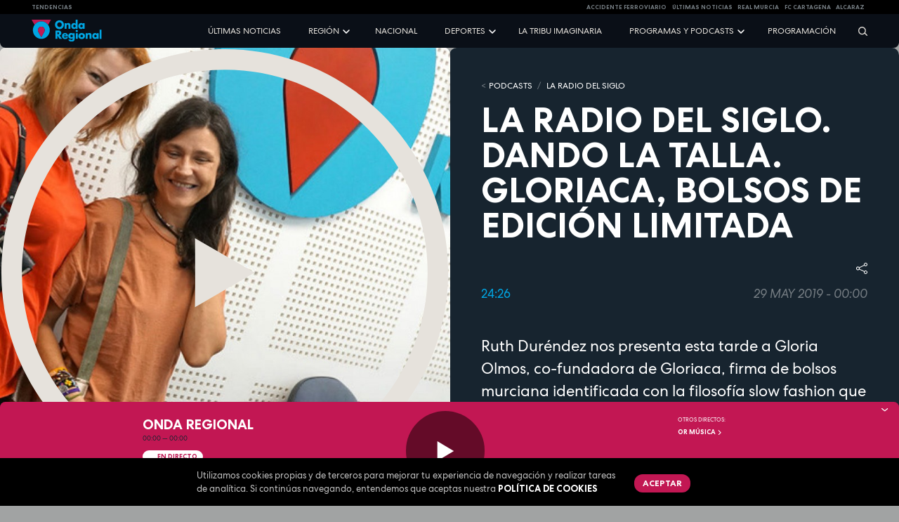

--- FILE ---
content_type: text/html; charset=UTF-8
request_url: https://www.orm.es/programas/laradiodelsiglo/la-radio-del-siglo-dando-la-talla-gloriaca-bolsos-de-edicion-limitada/
body_size: 9981
content:
<!DOCTYPE html> <html lang="es" prefix="og: http://ogp.me/ns#fb: http://ogp.me/ns/fb# article: http://ogp.me/ns/article#"> <head> <meta charset="utf-8"> <meta http-equiv="X-UA-Compatible" content="IE=edge"> <title>LA RADIO DEL SIGLO. Dando la talla. Gloriaca, bolsos de edición limitada | ORM</title> <base href="https://www.orm.es/"/> <meta name="viewport" content="width=device-width, initial-scale=1"/> <meta name="description" content="Ruth Duréndez nos presenta esta tarde a Gloria Olmos, co-fundadora de Gloriaca, firma de bolsos murciana identificada con la filosofía slow fashion que ofrece bolsos de edición limitada desde el año 2012"> <link rel="canonical" href="https://www.orm.es/programas/laradiodelsiglo/la-radio-del-siglo-dando-la-talla-gloriaca-bolsos-de-edicion-limitada/" /> <link rel="preconnect" href="https://media.orm.es/" crossorigin> <link rel="dns-prefetch" href="https://media.orm.es/"> <link rel="dns-prefetch" href="https://mediateca.regmurcia.com"> <link rel="dns-prefetch" href="https://www.googletagmanager.com"> <link rel="preload" as="font" href="https://www.orm.es/fonts/CentraNo2-Bold.woff2" crossorigin /> <link rel="preload" as="font" href="https://www.orm.es/fonts/CentraNo2-Book.woff2" crossorigin /> <meta property="og:type" content="article" /> <meta property="og:url" content="https://www.orm.es/programas/laradiodelsiglo/la-radio-del-siglo-dando-la-talla-gloriaca-bolsos-de-edicion-limitada/" /> <meta property="og:image" content="https://media.orm.es/thumbnail/VXhRTUN0NVVUMD0/1200/630/e/UmZCMXdRV0tKNEpaTWR1eGxpeW1nR3E1bjdJNndKamQ5OE1CSUxQMCt5UT0=/la-radio-del-siglo-dando-la-talla-gloriaca-bolsos-de-edicion-limitada.jpg?nocache=1769033152"/> <meta property="og:image:width" content="1200"/> <meta property="og:image:height" content="630"/> <meta property="og:title" content="LA RADIO DEL SIGLO. Dando la talla. Gloriaca, bolsos de edici&oacute;n limitada"/> <meta property="og:description" content="Ruth Dur&eacute;ndez nos presenta esta tarde a Gloria Olmos, co-fundadora de Gloriaca, firma de bolsos murciana identificada con la filosof&iacute;a slow fashion que ofrece bolsos de edici&oacute;n limitada desde el a&ntilde;o 2012"/> <meta property="og:locale" content="es_ES"/> <meta name="twitter:card" content="summary_large_image"/> <meta name="twitter:site" content="@ormurcia"/> <meta name="twitter:image" content="https://media.orm.es/thumbnail/VXhRTUN0NVVUMD0/1200/600/e/UmZCMXdRV0tKNEpaTWR1eGxpeW1nR3E1bjdJNndKamQ5OE1CSUxQMCt5UT0=/la-radio-del-siglo-dando-la-talla-gloriaca-bolsos-de-edicion-limitada.jpg?nocache=1769033152" /> <meta name="twitter:title" content="LA RADIO DEL SIGLO. Dando la talla. Gloriaca, bolsos de edici&oacute;n limitada"/> <meta name="robots" content="max-image-preview:large"> <link rel="apple-touch-icon" sizes="180x180" href="/img/apple-touch-icon.png"> <link rel="icon" type="image/png" sizes="32x32" href="/img/favicon-32x32.png"> <link rel="icon" type="image/png" sizes="16x16" href="/img/favicon-16x16.png"> <link rel="manifest" href="/img/site.webmanifest"> <link rel="mask-icon" href="/img/safari-pinned-tab.svg" color="#5bbad5"> <link rel="shortcut icon" href="/img/favicon.ico"> <meta name="msapplication-TileColor" content="#da532c"> <meta name="msapplication-config" content="/img/browserconfig.xml"> <meta name="theme-color" content="#000000"> <meta name="msapplication-navbutton-color" content="#000000"> <meta name="apple-mobile-web-app-capable" content="yes"> <meta name="apple-mobile-web-app-status-bar-style" content="black"> <script type="application/ld+json">
        [{"@context":"https:\/\/schema.org","@type":"WebSite","name":"Onda Regional de Murcia","sameAs":["https:\/\/www.twitter.com\/ormurcia","https:\/\/www.facebook.com\/OndaRegional\/","https:\/\/www.instagram.com\/ondaregional\/","https:\/\/www.youtube.com\/channel\/UCyMxpHuuk2J_ofnTw6gnrMQ\/"],"description":"Onda Regional de Murcia","image":{"@type":"ImageObject","url":"https:\/\/www.orm.es\/thumbnails\/img\/images\/575\/323\/c\/logo-no-foto.jpg","width":"575","height":"323"},"url":"https:\/\/www.orm.es","creator":{"@type":"Organization","name":"Onda Regional de Murcia","logo":"https:\/\/www.orm.es\/thumbnails\/img\/images\/575\/323\/c\/logo-no-foto.jpg","url":"https:\/\/www.orm.es\/"}},{"@context":"https:\/\/schema.org","@type":"AudioObject","name":"LA RADIO DEL SIGLO. Dando la talla. Gloriaca, bolsos de edici\u00f3n limitada","description":"Ruth Dur\u00e9ndez nos presenta esta tarde a Gloria Olmos, co-fundadora de Gloriaca, firma de bolsos murciana identificada con la filosof\u00eda slow fashion que ofrece bolsos de edici\u00f3n limitada desde el a\u00f1o 2012","contentUrl":"https:\/\/media.orm.es\/audio\/descargar\/bi1saW1pdGFkYS5\/UmZCMXdRV0tKNEpaTWR1eGxpeW1nR3E1bjdJNndKamQ5OE1CSUxQMCt5UT0=\/la-radio-del-siglo-dando-la-talla-gloriaca-bolsos-de-edicion-limitada.mp3","duration":"PT24M26S","uploadDate":"2019-05-29T00:00:00+0200","thumbnailUrl":"https:\/\/media.orm.es\/thumbnail\/VXhRTUN0NVVUMD0\/1400\/788\/c\/UmZCMXdRV0tKNEpaTWR1eGxpeW1nR3E1bjdJNndKamQ5OE1CSUxQMCt5UT0=\/la-radio-del-siglo-dando-la-talla-gloriaca-bolsos-de-edicion-limitada.jpg","publisher":{"@type":"Organization","name":"Onda Regional de Murcia","logo":"https:\/\/www.orm.es\/thumbnails\/img\/images\/575\/323\/c\/logo-no-foto.jpg","url":"https:\/\/www.orm.es\/"}},{"@context":"https:\/\/schema.org","@type":"PodcastEpisode","url":"https:\/\/www.orm.es\/programas\/laradiodelsiglo\/la-radio-del-siglo-dando-la-talla-gloriaca-bolsos-de-edicion-limitada\/","name":"LA RADIO DEL SIGLO. Dando la talla. Gloriaca, bolsos de edici\u00f3n limitada","datePublished":"2019-05-29T00:00:00+0200","timeRequired":"PT24M26S","description":"Ruth Dur\u00e9ndez nos presenta esta tarde a Gloria Olmos, co-fundadora de Gloriaca, firma de bolsos murciana identificada con la filosof\u00eda slow fashion que ofrece bolsos de edici\u00f3n limitada desde el a\u00f1o 2012","associatedMedia":{"@type":"MediaObject","contentUrl":"https:\/\/media.orm.es\/audio\/descargar\/bi1saW1pdGFkYS5\/UmZCMXdRV0tKNEpaTWR1eGxpeW1nR3E1bjdJNndKamQ5OE1CSUxQMCt5UT0=\/la-radio-del-siglo-dando-la-talla-gloriaca-bolsos-de-edicion-limitada.mp3"},"partOfSeries":{"@type":"PodcastSeries","name":"La Radio del Siglo","url":"https:\/\/www.orm.es\/programas\/laradiodelsiglo\/"}}]    </script> <link rel="stylesheet" type="text/css" href="cache/css/4/47b32ebdaf53a44c51ecf63e9f88e1d2.css?v=1750245328"/>  <script>
        var initPage = [];
    </script> </head> <body>  <noscript><iframe src="https://www.googletagmanager.com/ns.html?id=GTM-5M6JDDL" height="0" width="0" style="display:none;visibility:hidden"></iframe></noscript>  <link rel="stylesheet" type="text/css" href="app/components/cookies/cookies.min.css"> <script src="app/components/cookies/cookies.min.js"></script> <div id='alerta_cookie'> <div id="alerta_cookie_contenedor"> <div class="alerta_cookie_texto"> Utilizamos cookies propias y de terceros para mejorar tu experiencia de navegaci&oacute;n y realizar tareas de anal&iacute;tica. Si contin&uacute;as navegando, entendemos que aceptas nuestra <a href='politica-de-cookies/' class="various" data-fancybox-type="iframe"> <strong>POL&Iacute;TICA DE COOKIES</strong></a> </div> <a href="javascript:void(null);" class="btn rounded-pill ms-4 mt-2 fs-6 lh-6 bg-granate fw-bold text-uppercase over-dark transition-3" title="Aceptar" onclick="aceptaCookies();ocultar('alerta_cookie');ocultar('alerta_cookie_espacio');">Aceptar</a> </div> </div> <div class="loading bg-gray position-fixed vh-100 w-100 z-index-999 opacity-75 d-flex align-items-center justify-content-center d-none"> <img src="img/icons/load.svg" class="is-2 opacity-100" alt="Loading"> </div> <header class="position-relative z-index-999"> <div id="navbar_top"> <div class="bg-black"> <div class="container-xxl"> <div class="contenedor d-flex justify-content-between top-bar"> <ul class="d-flex list-unstyled m-0"> <li class="d-flex p-1 ps-0"> <span class="fw-bold">Tendencias</span> </li> </ul> <ul class="d-flex list-unstyled m-0 overflow-hidden"> <li class="d-flex p-1"> <a class="fw-bold" href="https://www.orm.es/informativos/directo-accidente-ferroviario-en-adamuz-cordoba-1/">Accidente ferroviario</a> </li> <li class="d-flex p-1"> <a class="fw-bold" href="https://www.orm.es/ultimas-noticias/">Últimas Noticias</a> </li> <li class="d-flex p-1"> <a class="fw-bold" href="https://www.orm.es/deportes/tag/real-murcia/">Real Murcia</a> </li> <li class="d-flex p-1"> <a class="fw-bold" href="https://www.orm.es/deportes/tag/fc-cartagena/">FC cartagena</a> </li> <li class="d-flex p-1"> <a class="fw-bold" href="https://www.orm.es/deportes/alcaraz-bordea-la-perfeccion-en-el-us-open/">Alcaraz</a> </li> </ul> </div> </div> </div> <nav class="navbar navbar-expand-lg navbar-dark bg-dark rounded-4 rounded-top-0 transition-3_"> <div class="container-xxl menu"> <div> <a class="navbar-brand me-auto me-lg-0--" href="./" title="Onda Regional de Murcia"> <img src="img/orm.svg" class="img-fluid" alt="Onda Regional de Murcia"> </a> </div> <input type="checkbox" id="menu"> <label for="menu" class="ms-auto"><span class="navbar-toggler-icon"></span> <svg xmlns="http://www.w3.org/2000/svg" width="16" height="16" fill="currentColor" class="bi bi-x-lg close-icon" viewBox="0 0 16 16"> <path fill-rule="evenodd" d="M13.854 2.146a.5.5 0 0 1 0 .708l-11 11a.5.5 0 0 1-.708-.708l11-11a.5.5 0 0 1 .708 0Z"/> <path fill-rule="evenodd" d="M2.146 2.146a.5.5 0 0 0 0 .708l11 11a.5.5 0 0 0 .708-.708l-11-11a.5.5 0 0 0-.708 0Z"/> </svg> </label> <ul class="navbar-nav ms-auto start-0 rounded-4" itemscope itemtype="http://www.schema.org/SiteNavigationElement"> <li class="nav-item first-item" itemprop="name"><a class="nav-link" itemprop="url" href="ultimas-noticias/">Últimas noticias</a> </li> <li class="nav-item menu-hasdropdown" style="z-index: 1090;"> <span class="text-nowrap_" itemprop="name"> <a class="nav-link pe-0" itemprop="url" href="informativos/">Región</a> <label title="toggle menu" for="region" class="pe-1"> <svg width="12px" height="12px" viewBox="6 4.5 12 12" fill="none" class="filter-ffffff" xmlns="http://www.w3.org/2000/svg"> <path fill-rule="evenodd" clip-rule="evenodd" d="M16.5303 8.96967C16.8232 9.26256 16.8232 9.73744 16.5303 10.0303L12.5303 14.0303C12.2374 14.3232 11.7626 14.3232 11.4697 14.0303L7.46967 10.0303C7.17678 9.73744 7.17678 9.26256 7.46967 8.96967C7.76256 8.67678 8.23744 8.67678 8.53033 8.96967L12 12.4393L15.4697 8.96967C15.7626 8.67678 16.2374 8.67678 16.5303 8.96967Z" fill="black"/> </svg> </label> </span> <input type="checkbox" id="region"> <ul class="menu-dropdown"> <li itemprop="name"><a class="nav-link" itemprop="url" href="informativos/tag/murcia/">Murcia</a> </li> <li itemprop="name"><a class="nav-link" itemprop="url" href="informativos/tag/cartagena/">Cartagena</a> </li> <li itemprop="name"><a class="nav-link" itemprop="url" href="informativos/tag/lorca/">Lorca</a></li> <li class="menu-hasdropdown menu-hasflyout"> <span class="text-nowrap" itemprop="name"> <a class="nav-link" itemprop="url" href="informativos/">Otros municipios</a> <label title="toggle menu" for="municipios"> <i class="fa fa-caret-down menu-downicon"> <svg width="12px" height="12px" viewBox="6 4.5 12 12" fill="none" class="filter-ffffff" xmlns="http://www.w3.org/2000/svg"> <path fill-rule="evenodd" clip-rule="evenodd" d="M16.5303 8.96967C16.8232 9.26256 16.8232 9.73744 16.5303 10.0303L12.5303 14.0303C12.2374 14.3232 11.7626 14.3232 11.4697 14.0303L7.46967 10.0303C7.17678 9.73744 7.17678 9.26256 7.46967 8.96967C7.76256 8.67678 8.23744 8.67678 8.53033 8.96967L12 12.4393L15.4697 8.96967C15.7626 8.67678 16.2374 8.67678 16.5303 8.96967Z" fill="black"/> </svg> </i> <i class="fa fa-caret-right menu-righticon"> <svg width="24px" height="24px" viewBox="0 0 24 24" fill="none" class="filter-ffffff" xmlns="http://www.w3.org/2000/svg"> <path fill-rule="evenodd" clip-rule="evenodd" d="M9.96967 7.46967C10.2626 7.17678 10.7374 7.17678 11.0303 7.46967L15.0303 11.4697C15.3232 11.7626 15.3232 12.2374 15.0303 12.5303L11.0303 16.5303C10.7374 16.8232 10.2626 16.8232 9.96967 16.5303C9.67678 16.2374 9.67678 15.7626 9.96967 15.4697L13.4393 12L9.96967 8.53033C9.67678 8.23744 9.67678 7.76256 9.96967 7.46967Z" fill="black"/> </svg> </i> </label> </span> <input type="checkbox" id="municipios"> <ul class="menu-dropdown"> <li itemprop="name"><a class="nav-link" itemprop="url" href="informativos/tag/molina-de-segura/">Molina de Segura</a></li> <li itemprop="name"><a class="nav-link" itemprop="url" href="informativos/tag/jumilla/">Jumilla</a></li> <li itemprop="name"><a class="nav-link" itemprop="url" href="informativos/tag/yecla/">Yecla</a></li> <li itemprop="name"><a class="nav-link" itemprop="url" href="informativos/tag/cieza/">Cieza</a></li> <li itemprop="name"><a class="nav-link" itemprop="url" href="informativos/tag/totana/">Totana</a></li> <li itemprop="name"><a class="nav-link" itemprop="url" href="informativos/tag/caravaca/">Caravaca</a></li> </ul> </li> <li itemprop="name"><a class="nav-link" itemprop="url" href="informativos/tag/sucesos/">Sucesos</a> </li> <li><a class="nav-link" href="informativos/">Ver todos</a></li> </ul> </li> <li class="nav-item" itemprop="name"><a class="nav-link" itemprop="url" href="informativos/tag/nacional/">Nacional</a></li> <li class="nav-item menu-hasdropdown" style="z-index: 1090;"> <span class="text-nowrap_" itemprop="name"> <a class="nav-link pe-0" itemprop="url" href="deportes/">Deportes</a> <label title="toggle menu" for="deportes"> <svg width="12px" height="12px" viewBox="6 4.5 12 12" fill="none" class="filter-ffffff" xmlns="http://www.w3.org/2000/svg"> <path fill-rule="evenodd" clip-rule="evenodd" d="M16.5303 8.96967C16.8232 9.26256 16.8232 9.73744 16.5303 10.0303L12.5303 14.0303C12.2374 14.3232 11.7626 14.3232 11.4697 14.0303L7.46967 10.0303C7.17678 9.73744 7.17678 9.26256 7.46967 8.96967C7.76256 8.67678 8.23744 8.67678 8.53033 8.96967L12 12.4393L15.4697 8.96967C15.7626 8.67678 16.2374 8.67678 16.5303 8.96967Z" fill="black"/> </svg> </label> </span> <input type="checkbox" id="deportes"> <ul class="menu-dropdown"> <li itemprop="name"><a class="nav-link" itemprop="url" href="https://www.orm.es/deportes/tag/juegos-olimpicos-paris-2024/">JJOO París</a></li> <li class="menu-hasdropdown menu-hasflyout"> <span class="text-nowrap" itemprop="name"> <a class="nav-link" itemprop="url" href="deportes/tag/futbol/">Fútbol</a> <label title="toggle menu" for="deportes-futbol"> <i class="fa fa-caret-down menu-downicon"> <svg width="12px" height="12px" viewBox="6 4.5 12 12" fill="none" class="filter-ffffff" xmlns="http://www.w3.org/2000/svg"> <path fill-rule="evenodd" clip-rule="evenodd" d="M16.5303 8.96967C16.8232 9.26256 16.8232 9.73744 16.5303 10.0303L12.5303 14.0303C12.2374 14.3232 11.7626 14.3232 11.4697 14.0303L7.46967 10.0303C7.17678 9.73744 7.17678 9.26256 7.46967 8.96967C7.76256 8.67678 8.23744 8.67678 8.53033 8.96967L12 12.4393L15.4697 8.96967C15.7626 8.67678 16.2374 8.67678 16.5303 8.96967Z" fill="black"/> </svg> </i> <i class="fa fa-caret-right menu-righticon"> <svg width="24px" height="24px" viewBox="0 0 24 24" fill="none" class="filter-ffffff" xmlns="http://www.w3.org/2000/svg"> <path fill-rule="evenodd" clip-rule="evenodd" d="M9.96967 7.46967C10.2626 7.17678 10.7374 7.17678 11.0303 7.46967L15.0303 11.4697C15.3232 11.7626 15.3232 12.2374 15.0303 12.5303L11.0303 16.5303C10.7374 16.8232 10.2626 16.8232 9.96967 16.5303C9.67678 16.2374 9.67678 15.7626 9.96967 15.4697L13.4393 12L9.96967 8.53033C9.67678 8.23744 9.67678 7.76256 9.96967 7.46967Z" fill="black"/> </svg> </i> </label> </span> <input type="checkbox" id="deportes-futbol"> <ul class="menu-dropdown"> <li itemprop="name"><a class="nav-link" itemprop="url" href="deportes/tag/real-murcia/">Real Murcia</a></li> <li itemprop="name"><a class="nav-link" itemprop="url" href="deportes/tag/fc-cartagena/">FC Cartagena</a></li> </ul> </li> <li class="menu-hasdropdown menu-hasflyout"> <span class="text-nowrap" itemprop="name"> <a class="nav-link" itemprop="url" href="deportes/tag/baloncesto/">Baloncesto</a> <label title="toggle menu" for="deportes-baloncesto"> <i class="fa fa-caret-down menu-downicon"> <svg width="12px" height="12px" viewBox="6 4.5 12 12" fill="none" class="filter-ffffff" xmlns="http://www.w3.org/2000/svg"> <path fill-rule="evenodd" clip-rule="evenodd" d="M16.5303 8.96967C16.8232 9.26256 16.8232 9.73744 16.5303 10.0303L12.5303 14.0303C12.2374 14.3232 11.7626 14.3232 11.4697 14.0303L7.46967 10.0303C7.17678 9.73744 7.17678 9.26256 7.46967 8.96967C7.76256 8.67678 8.23744 8.67678 8.53033 8.96967L12 12.4393L15.4697 8.96967C15.7626 8.67678 16.2374 8.67678 16.5303 8.96967Z" fill="black"/> </svg> </i> <i class="fa fa-caret-right menu-righticon"> <svg width="24px" height="24px" viewBox="0 0 24 24" fill="none" class="filter-ffffff" xmlns="http://www.w3.org/2000/svg"> <path fill-rule="evenodd" clip-rule="evenodd" d="M9.96967 7.46967C10.2626 7.17678 10.7374 7.17678 11.0303 7.46967L15.0303 11.4697C15.3232 11.7626 15.3232 12.2374 15.0303 12.5303L11.0303 16.5303C10.7374 16.8232 10.2626 16.8232 9.96967 16.5303C9.67678 16.2374 9.67678 15.7626 9.96967 15.4697L13.4393 12L9.96967 8.53033C9.67678 8.23744 9.67678 7.76256 9.96967 7.46967Z" fill="black"/> </svg> </i> </label> </span> <input type="checkbox" id="deportes-baloncesto"> <ul class="menu-dropdown"> <li itemprop="name"><a class="nav-link" itemprop="url" href="deportes/tag/ucam-murcia-cb/">UCAM Murcia CB</a></li> <li itemprop="name"><a class="nav-link" itemprop="url" href="deportes/tag/hozono-global-jairis/">CB Jairis Alcantarilla</a></li> <li itemprop="name"><a class="nav-link" itemprop="url" href="deportes/tag/fc-cartagena-cb/">CB Cartagena</a></li> </ul> </li> <li class="menu-hasdropdown menu-hasflyout"> <span class="text-nowrap" itemprop="name"> <a class="nav-link" itemprop="url" href="deportes/tag/futbol-sala/">Fútbol Sala</a> <label title="toggle menu" for="deportes-futbolsala"> <i class="fa fa-caret-down menu-downicon"> <svg width="12px" height="12px" viewBox="6 4.5 12 12" fill="none" class="filter-ffffff" xmlns="http://www.w3.org/2000/svg"> <path fill-rule="evenodd" clip-rule="evenodd" d="M16.5303 8.96967C16.8232 9.26256 16.8232 9.73744 16.5303 10.0303L12.5303 14.0303C12.2374 14.3232 11.7626 14.3232 11.4697 14.0303L7.46967 10.0303C7.17678 9.73744 7.17678 9.26256 7.46967 8.96967C7.76256 8.67678 8.23744 8.67678 8.53033 8.96967L12 12.4393L15.4697 8.96967C15.7626 8.67678 16.2374 8.67678 16.5303 8.96967Z" fill="black"/> </svg> </i> <i class="fa fa-caret-right menu-righticon"> <svg width="24px" height="24px" viewBox="0 0 24 24" fill="none" class="filter-ffffff" xmlns="http://www.w3.org/2000/svg"> <path fill-rule="evenodd" clip-rule="evenodd" d="M9.96967 7.46967C10.2626 7.17678 10.7374 7.17678 11.0303 7.46967L15.0303 11.4697C15.3232 11.7626 15.3232 12.2374 15.0303 12.5303L11.0303 16.5303C10.7374 16.8232 10.2626 16.8232 9.96967 16.5303C9.67678 16.2374 9.67678 15.7626 9.96967 15.4697L13.4393 12L9.96967 8.53033C9.67678 8.23744 9.67678 7.76256 9.96967 7.46967Z" fill="black"/> </svg> </i> </label> </span> <input type="checkbox" id="deportes-futbolsala"> <ul class="menu-dropdown"> <li itemprop="name"><a class="nav-link" itemprop="url" href="deportes/tag/elpozo-murcia-fs/">ElPozo Murcia</a></li> <li itemprop="name"><a class="nav-link" itemprop="url" href="deportes/tag/jimbee-cartagena-fs/">Jimbee Cartagena</a> </li> </ul> </li> <li class="menu-hasdropdown menu-hasflyout"> <span class="text-nowrap" itemprop="name"> <a class="nav-link" itemprop="url" href="deportes/tag/tenis/">Tenis</a> <label title="toggle menu" for="deportes-tenis"> <i class="fa fa-caret-down menu-downicon"> <svg width="12px" height="12px" viewBox="6 4.5 12 12" fill="none" class="filter-ffffff" xmlns="http://www.w3.org/2000/svg"> <path fill-rule="evenodd" clip-rule="evenodd" d="M16.5303 8.96967C16.8232 9.26256 16.8232 9.73744 16.5303 10.0303L12.5303 14.0303C12.2374 14.3232 11.7626 14.3232 11.4697 14.0303L7.46967 10.0303C7.17678 9.73744 7.17678 9.26256 7.46967 8.96967C7.76256 8.67678 8.23744 8.67678 8.53033 8.96967L12 12.4393L15.4697 8.96967C15.7626 8.67678 16.2374 8.67678 16.5303 8.96967Z" fill="black"/> </svg> </i> <i class="fa fa-caret-right menu-righticon"> <svg width="24px" height="24px" viewBox="0 0 24 24" fill="none" class="filter-ffffff" xmlns="http://www.w3.org/2000/svg"> <path fill-rule="evenodd" clip-rule="evenodd" d="M9.96967 7.46967C10.2626 7.17678 10.7374 7.17678 11.0303 7.46967L15.0303 11.4697C15.3232 11.7626 15.3232 12.2374 15.0303 12.5303L11.0303 16.5303C10.7374 16.8232 10.2626 16.8232 9.96967 16.5303C9.67678 16.2374 9.67678 15.7626 9.96967 15.4697L13.4393 12L9.96967 8.53033C9.67678 8.23744 9.67678 7.76256 9.96967 7.46967Z" fill="black"/> </svg> </i> </label> </span> <input type="checkbox" id="deportes-tenis"> <ul class="menu-dropdown"> <li itemprop="name"><a class="nav-link" itemprop="url" href="deportes/tag/carlos-alcaraz/">Carlos Alcaraz</a></li> </ul> </li> <li class="menu-hasdropdown menu-hasflyout"> <span class="text-nowrap" itemprop="name"> <a class="nav-link" itemprop="url" href="deportes/tag/ciclismo/">Ciclismo</a> <label title="toggle menu" for="deportes-ciclismo"> <i class="fa fa-caret-down menu-downicon"> <svg width="12px" height="12px" viewBox="6 4.5 12 12" fill="none" class="filter-ffffff" xmlns="http://www.w3.org/2000/svg"> <path fill-rule="evenodd" clip-rule="evenodd" d="M16.5303 8.96967C16.8232 9.26256 16.8232 9.73744 16.5303 10.0303L12.5303 14.0303C12.2374 14.3232 11.7626 14.3232 11.4697 14.0303L7.46967 10.0303C7.17678 9.73744 7.17678 9.26256 7.46967 8.96967C7.76256 8.67678 8.23744 8.67678 8.53033 8.96967L12 12.4393L15.4697 8.96967C15.7626 8.67678 16.2374 8.67678 16.5303 8.96967Z" fill="black"/> </svg> </i> <i class="fa fa-caret-right menu-righticon"> <svg width="24px" height="24px" viewBox="0 0 24 24" fill="none" class="filter-ffffff" xmlns="http://www.w3.org/2000/svg"> <path fill-rule="evenodd" clip-rule="evenodd" d="M9.96967 7.46967C10.2626 7.17678 10.7374 7.17678 11.0303 7.46967L15.0303 11.4697C15.3232 11.7626 15.3232 12.2374 15.0303 12.5303L11.0303 16.5303C10.7374 16.8232 10.2626 16.8232 9.96967 16.5303C9.67678 16.2374 9.67678 15.7626 9.96967 15.4697L13.4393 12L9.96967 8.53033C9.67678 8.23744 9.67678 7.76256 9.96967 7.46967Z" fill="black"/> </svg> </i> </label> </span> <input type="checkbox" id="deportes-ciclismo"> <ul class="menu-dropdown"> <li itemprop="name"><a class="nav-link" itemprop="url" href="deportes/tag/alejandro-valverde/">Alejandro Valverde</a></li> <li itemprop="name"><a class="nav-link" itemprop="url" href="deportes/tag/luis-leon-sanchez/">Luis León Sánchez</a> </li> </ul> </li>  </ul> </li> <li class="nav-item" itemprop="name"><a class="nav-link" itemprop="url" href="/programas/tag/la-tribu-imaginaria/">La Tribu Imaginaria</a></li> <li class="nav-item menu-hasdropdown" style="z-index: 1090;"> <span class="text-nowrap_" itemprop="name"> <a class="nav-link pe-0" itemprop="url" href="programas/">Programas y podcasts</a> <label title="toggle menu" for="programas"> <svg width="12px" height="12px" viewBox="6 4.5 12 12" fill="none" class="filter-ffffff" xmlns="http://www.w3.org/2000/svg"> <path fill-rule="evenodd" clip-rule="evenodd" d="M16.5303 8.96967C16.8232 9.26256 16.8232 9.73744 16.5303 10.0303L12.5303 14.0303C12.2374 14.3232 11.7626 14.3232 11.4697 14.0303L7.46967 10.0303C7.17678 9.73744 7.17678 9.26256 7.46967 8.96967C7.76256 8.67678 8.23744 8.67678 8.53033 8.96967L12 12.4393L15.4697 8.96967C15.7626 8.67678 16.2374 8.67678 16.5303 8.96967Z" fill="black"/> </svg> </label> </span> <input type="checkbox" id="programas"> <ul class="menu-dropdown"> <li itemprop="name"><a class="nav-link" itemprop="url" href="/programas/el-mirador/">El Mirador</a></li> <li itemprop="name"><a class="nav-link" itemprop="url" href="/musicas-en-la-memoria/">Músicas en la Memoria</a></li> <li itemprop="name"><a class="nav-link" itemprop="url" href="/programas/tarde-abierta/">Tarde Abierta</a></li> <li itemprop="name"><a class="nav-link" itemprop="url" href="/programas/elultimopeldano/">El Último Peldaño</a></li> <li itemprop="name"><a class="nav-link" itemprop="url" href="/programas/el-rompeolas/">El Rompeolas</a></li> <li itemprop="name"><a class="nav-link" itemprop="url" href="/la-buena-onda/">La buena Onda</a></li> <li itemprop="name"><a class="nav-link" itemprop="url" href="/cafe-y-coplas/">Café y copla</a></li> <li itemprop="name"><a class="nav-link" itemprop="url" href="/gastroadictos/">Gastroadictos</a></li> <li itemprop="name"><a class="nav-link" itemprop="url" href="/la-montera/">La montera</a></li> <li itemprop="name"><a class="nav-link" itemprop="url" href="/el-encuentro/">EL ENCUENTRO</a></li> <li itemprop="name"><a class="nav-link" itemprop="url" href="/eorm/reaccionencadena/">REACCIÓN EN CADENA</a></li> <li itemprop="name"><a class="nav-link" itemprop="url" href="/la-hora-de-la-cigarra/">La Hora de la Cigarra</a></li> <li itemprop="name"><a class="nav-link" itemprop="url" href="/voces-en-el-espejo/">VOCES EN EL ESPEJO</a></li> <li itemprop="name"><a class="nav-link" itemprop="url" href="/mapas-musicales/">MAPAS MUSICALES</a></li> <li itemprop="name"><a class="nav-link" itemprop="url" href="/talentoculto-rm/">Talentoculto</a></li> </ul> </li> <li class="nav-item" itemprop="name"><a class="nav-link" itemprop="url" href="programacion/">Programación</a></li> </ul> <div class="collapse_ navbar-collapse_" id="main_nav"> <a href="#" aria-label="Buscar" class="nav-buscador" data-bs-toggle="offcanvas" data-bs-target="#offcanvas-buscador" aria-controls="offcanvas-buscador"> <svg xmlns="http://www.w3.org/2000/svg" fill="currentColor" class="bi bi-search" viewBox="0 0 9.38 8.99"> <path d="M6.86,3.92A2.95,2.95,0,1,1,3.92,1a2.94,2.94,0,0,1,2.94,3M9.23,8.16,7.17,6.1a3.88,3.88,0,0,0,.67-2.18A3.92,3.92,0,1,0,3.92,7.84a3.89,3.89,0,0,0,2.6-1l2,2A.47.47,0,0,0,8.89,9a.45.45,0,0,0,.34-.14.49.49,0,0,0,0-.69"/> </svg> </a> </div> </div> </nav> </div> </header> <div class="buscador-section"> <div class="offcanvas offcanvas-top bg-gray rounded-4 border-0 pb-4" data-bs-scroll="true" tabindex="-1" id="offcanvas-buscador"> <div class="container-xxl"> <div class="row"> <div class="col text-end my-2"> <button type="button" class="btn-close text-reset" data-bs-dismiss="offcanvas" aria-label="Cerrar"></button> </div> </div> <form id="formBuscador" class="d-flex"> <input class="form-control rounded-pill fs-2 me-2 px-4 border-0" type="search" placeholder="Buscar" name="q" minlength="3" autocomplete="off" aria-label="Buscar"> <button class="btn bg-granate rounded-circle btn-search-square transition-3 over-70" type="submit"> <svg xmlns="http://www.w3.org/2000/svg" width="16" height="16" fill="currentColor" class="bi bi-search is-2 text-white " viewBox="0 0 16 16"> <path d="M11.742 10.344a6.5 6.5 0 1 0-1.397 1.398h-.001c.03.04.062.078.098.115l3.85 3.85a1 1 0 0 0 1.415-1.414l-3.85-3.85a1.007 1.007 0 0 0-.115-.1zM12 6.5a5.5 5.5 0 1 1-11 0 5.5 5.5 0 0 1 11 0z"></path> </svg> </button> </form> <script>
                initPage.push(function () {

                    $("#formBuscador").validate({
                        errorClass: "error",
                        rules: {
                            q: {
                                required: true,
                                minlength: 3
                            }
                        },
                        messages: {
                            q: {
                                required: "Tienes que introducir una cadena de búsqueda",
                                minlength: jQuery.validator.format("La cadena debe contener {0} caracteres como mínimo")
                            }
                        },
                        submitHandler: function (form) {
                            $('.loading').removeClass('d-none');
                            $.ajax({
                                method: "POST",
                                url: "ajax/buscar/",
                                cache: false,
                                data: {
                                    id: function () {
                                        return '';
                                    },
                                    q: function () {
                                        return $("input[name=q]").val();
                                    }
                                }
                            }).done(function (data) {
                                if (data.status == 'success') {
                                    $('.buscadorResultados').html(data.resultados_html);
                                    $('.loading').addClass('d-none');
                                }
                                else {
                                                                        alert(data.msg);
                                    $('.loading').addClass('d-none');
                                    return false;
                                }
                            }).fail(function (data) {
                                                                alert('Error obteniendo los resultados de la búsqueda.');
                                $('.loading').addClass('d-none');
                                return false;
                            });

                        }
                    });
                });
            </script> <div class="row my-4"> <div class="col-md-12 buscadorResultados"> </div> </div> </div> </div> </div> <div class="content-orm"> <main> <section class="section-podcast-ficha rounded-4 d-flex align-items-center"> <div class="container-xxl g-0"> <div class="row g-0"> <div class="col-xs-12 col-md-6 pod"> <div class="sticky-top"> <div class="podcast-image-over position-relative pod-back rounded-5 m--1 d-flex align-items-center justify-content-center" style="background-image: url(https://media.orm.es/thumbnail/eFFNQ3Q1VVQwPS5/800/800/c/UmZCMXdRV0tKNEpaTWR1eGxpeW1nR3E1bjdJNndKamQ5OE1CSUxQMCt5UT0=/la-radio-del-siglo-dando-la-talla-gloriaca-bolsos-de-edicion-limitada.jpg);"> <a href="javascript:play(71946);" data-multimedia-id="71946" onclick="reproductorORMPlayPause(event, 'https://vod.redctnet.es/vod/_definst_/mp3:fms/ORM/audio/2019/05/71946.mp3/playlist.m3u8', this);" class="pod-rep pod-play z-index-2"></a> <div class="ratio ratio-1x1 pod-play-border transition-1"></div> </div> </div> </div> <div class="col-xs-12 col-md-6 rounded-5 bg-azul-oscuro"> <div class="mx-3 mx-sm-5 py-5 text-white"> <nav aria-label="breadcrumb"> <ol class="breadcrumb breadcrumb-podcasts text-uppercase fs-6"> <li class="breadcrumb-item"><a href="programas/" class="color-gris over-80 transition-1">Podcasts</a></li> <li class="breadcrumb-item active" aria-current="page"><a href="programas/laradiodelsiglo/" class="color-gris over-80 transition-1">La Radio del Siglo</a> </li> </ol> </nav> <h1 class="fs-1 lh-1 text-white text-uppercase fw-bold">LA RADIO DEL SIGLO. Dando la talla. Gloriaca, bolsos de edición limitada </h1> <div class="fs-6 lh-6 font-italic mt-2"></div> <div class="share-icons text-end mt-4"> <div class="btn-group dropstart"> <a type="button" class="text-white" data-bs-toggle="dropdown" aria-expanded="false"> <svg xmlns="http://www.w3.org/2000/svg" width="16" height="16" fill="currentColor" class="bi bi-share" viewBox="0 0 16 16"> <path d="M13.5 1a1.5 1.5 0 1 0 0 3 1.5 1.5 0 0 0 0-3zM11 2.5a2.5 2.5 0 1 1 .603 1.628l-6.718 3.12a2.499 2.499 0 0 1 0 1.504l6.718 3.12a2.5 2.5 0 1 1-.488.876l-6.718-3.12a2.5 2.5 0 1 1 0-3.256l6.718-3.12A2.5 2.5 0 0 1 11 2.5zm-8.5 4a1.5 1.5 0 1 0 0 3 1.5 1.5 0 0 0 0-3zm11 5.5a1.5 1.5 0 1 0 0 3 1.5 1.5 0 0 0 0-3z"/> </svg> </a> <ul class="dropdown-menu px-1 py-0 rounded-pill me-1"> <div class="text-end d-flex align-items-center"> <a target="_blank" rel="nofollow" href="https://www.facebook.com/sharer/sharer.php?u=https://www.orm.es/programas/laradiodelsiglo/la-radio-del-siglo-dando-la-talla-gloriaca-bolsos-de-edicion-limitada/" role="button" class="over-80 transition-3 px-1"> <svg xmlns="http://www.w3.org/2000/svg" width="16" height="16" fill="currentColor" class="bi bi-facebook " viewBox="0 0 16 16"> <path d="M16 8.049c0-4.446-3.582-8.05-8-8.05C3.58 0-.002 3.603-.002 8.05c0 4.017 2.926 7.347 6.75 7.951v-5.625h-2.03V8.05H6.75V6.275c0-2.017 1.195-3.131 3.022-3.131.876 0 1.791.157 1.791.157v1.98h-1.009c-.993 0-1.303.621-1.303 1.258v1.51h2.218l-.354 2.326H9.25V16c3.824-.604 6.75-3.934 6.75-7.951z"/> </svg> </a> <a target="_blank" rel="nofollow" href="https://twitter.com/intent/tweet?original_referer=https://www.orm.es/programas/laradiodelsiglo/la-radio-del-siglo-dando-la-talla-gloriaca-bolsos-de-edicion-limitada/&text=LA+RADIO+DEL+SIGLO.+Dando+la+talla.+Gloriaca%2C+bolsos+de+edici%C3%B3n+limitada&url=https://www.orm.es/programas/laradiodelsiglo/la-radio-del-siglo-dando-la-talla-gloriaca-bolsos-de-edicion-limitada/&via=ormurcia" role="button" class="over-80 transition-3 px-1"> <svg xmlns="http://www.w3.org/2000/svg" width="16" height="16" fill="currentColor" class="bi bi-twitter" viewBox="0 0 16 16"> <path d="M5.026 15c6.038 0 9.341-5.003 9.341-9.334 0-.14 0-.282-.006-.422A6.685 6.685 0 0 0 16 3.542a6.658 6.658 0 0 1-1.889.518 3.301 3.301 0 0 0 1.447-1.817 6.533 6.533 0 0 1-2.087.793A3.286 3.286 0 0 0 7.875 6.03a9.325 9.325 0 0 1-6.767-3.429 3.289 3.289 0 0 0 1.018 4.382A3.323 3.323 0 0 1 .64 6.575v.045a3.288 3.288 0 0 0 2.632 3.218 3.203 3.203 0 0 1-.865.115 3.23 3.23 0 0 1-.614-.057 3.283 3.283 0 0 0 3.067 2.277A6.588 6.588 0 0 1 .78 13.58a6.32 6.32 0 0 1-.78-.045A9.344 9.344 0 0 0 5.026 15z"/> </svg> </a> <a href="https://www.orm.es/programas/laradiodelsiglo/la-radio-del-siglo-dando-la-talla-gloriaca-bolsos-de-edicion-limitada/" role="button" class="over-80 transition-3 px-1 copiar_enlace" data-share-url="https://www.orm.es/programas/laradiodelsiglo/la-radio-del-siglo-dando-la-talla-gloriaca-bolsos-de-edicion-limitada/" data-bs-container="body" data-bs-toggle="popover" data-bs-content="Enlace copiado al portapapeles"> <svg xmlns="http://www.w3.org/2000/svg" width="16" height="16" fill="currentColor" class="bi bi-link-45deg" viewBox="0 0 16 16"> <path d="M4.715 6.542 3.343 7.914a3 3 0 1 0 4.243 4.243l1.828-1.829A3 3 0 0 0 8.586 5.5L8 6.086a1.002 1.002 0 0 0-.154.199 2 2 0 0 1 .861 3.337L6.88 11.45a2 2 0 1 1-2.83-2.83l.793-.792a4.018 4.018 0 0 1-.128-1.287z"/> <path d="M6.586 4.672A3 3 0 0 0 7.414 9.5l.775-.776a2 2 0 0 1-.896-3.346L9.12 3.55a2 2 0 1 1 2.83 2.83l-.793.792c.112.42.155.855.128 1.287l1.372-1.372a3 3 0 1 0-4.243-4.243L6.586 4.672z"/> </svg> </a> </div> </ul> </div> </div> <script>
                            var popover;
                            initPage.push(function () {
                                popover = new bootstrap.Popover(document.querySelector('.copiar_enlace'), {});
                            });
                        </script> <div class="d-flex justify-content-between align-items-end fs-4 my-3"> <div class="color-azul-claro ">24:26</div> <div class="color-gris font-italic text-uppercase">29 MAY 2019 - 00:00</div> </div> <div class="my-5 fs-3 ln-3 section-podcast-ficha-dc"> Ruth Duréndez nos presenta esta tarde a Gloria Olmos, co-fundadora de Gloriaca, firma de bolsos murciana identificada con la filosofía slow fashion que ofrece bolsos de edición limitada desde el año 2012 </div> <div class="my-5 fs-3 ln-3 section-podcast-ficha-d"> <p>Recuerda que puedes compartir los contenidos del programa a través de las redes sociales. Puedes seguirnos a través de <a href="https://twitter.com/LaRadioDelSiglo" target="_blank">@laradiodelsiglo</a> en Twitter y <a href="https://www.facebook.com/LaRadioDelSiglo/?ref=bookmarks" target="_blank">La Radio del Siglo</a> en Facebook</p> </div> <hr class="opacity-50"> <div class="text-uppercase color-gris fw-bold fs-6 lh-6 mb-3">Temas</div> <div> <a href="programas/tag/la-radio-del-siglo/" class="d-flex align-items-center justify-content-between btn rounded-pill w-100 mb-2 py-2 px-3 fs-6 lh-6 bg-granate text-white text-start text-uppercase over-80 transition-3">La Radio del Siglo <img src="img/icons/chevron-right.svg" alt="Chebrón derecha" class="is-6 "></a> <a href="programas/tag/bolsos/" class="btn rounded-pill mb-2 py-2 px-3 fs-6 lh-6 bg-gris text-white text-uppercase over-80 transition-3">bolsos</a> <a href="programas/tag/ruth-durendez/" class="btn rounded-pill mb-2 py-2 px-3 fs-6 lh-6 bg-gris text-white text-uppercase over-80 transition-3">Ruth Duréndez</a> <a href="programas/tag/dando-la-talla/" class="btn rounded-pill mb-2 py-2 px-3 fs-6 lh-6 bg-gris text-white text-uppercase over-80 transition-3">Dando la talla</a> <a href="programas/tag/gloriaca/" class="btn rounded-pill mb-2 py-2 px-3 fs-6 lh-6 bg-gris text-white text-uppercase over-80 transition-3">Gloriaca</a> </div> </div> </div> </div> </div> </section> </main> </div>   <footer id="footer" class="bg-black color-gris rounded-4 py-5"> <div class="footer-content container-xxl pb-5 pb-md-0" itemscope itemtype="http://www.schema.org/SiteNavigationElement"> <div class="row "> <div class="col-2 col-md-2 d-flex order-3 order-md-1"> <div class="logo-footer mx-md-2 my-2 ">Onda Regional</div> </div> <div class="col-10 col-md-4 ms-auto order-3 order-md-1"><p class="fs-5 lh-xs-4 m-0 "> Onda Regional de Murcia.<br> <span class="d-none d-md-inline-block">Copyright</span> © 2026.<br class="d-none d-md-inline-block"> Todos los derechos reservados.<br> Radiotelevisión de la Región de Murcia. </p> </div> <div class="col-md-2 col-6 order-1 mb-4 mb-md-0"> <nav class="menu-footer"> <ul class="list-unstyled m-0"> <li itemprop="name"><a href="sobre-orm/" itemprop="url" class="text-white fw-bold fs-5 lh-5 over-azul transition-1">Sobre ORM</a></li> <li itemprop="name"><a href="donde-escucharnos/" itemprop="url" class="text-white fw-bold fs-5 lh-5 over-azul transition-1">Sintoniza</a></li> <li itemprop="name"><a href="publicidad/" itemprop="url" class="text-white fw-bold fs-5 lh-5 over-azul transition-1">Publicidad</a></li> <li itemprop="name"><a href="direcciones-y-telefonos/" itemprop="url" class="text-white fw-bold fs-5 lh-5 over-azul transition-1">Direcciones y teléfonos</a></li> <li itemprop="name"><a href="politica-proteccion-de-datos/" itemprop="url" class="text-white fw-bold fs-5 lh-5 over-azul transition-1">Protección de datos</a></li> <li itemprop="name"><a href="aviso-legal/" itemprop="url" class="text-white fw-bold fs-5 lh-5 over-azul transition-1">Aviso legal</a></li> </ul> </nav> </div> <div class="col-md-2 col-6 order-1 mb-4 mb-md-0"> <nav class="menu-footer"> <ul class="list-unstyled m-0"> <li itemprop="name"><a href="contactar/" itemprop="url" class="text-white fw-bold fs-5 lh-5 over-azul transition-1">Contacto</a></li> <li><a href="https://www.twitter.com/ormurcia" class="text-white fw-bold fs-5 lh-5 over-azul transition-1" rel="nofollow" target="_blank">Twitter</a></li> <li><a href="https://www.facebook.com/OndaRegional/" class="text-white fw-bold fs-5 lh-5 over-azul transition-1" rel="nofollow" target="_blank">Facebook</a></li> <li><a href="https://www.instagram.com/ondaregional/" class="text-white fw-bold fs-5 lh-5 over-azul transition-1" rel="nofollow" target="_blank">Instagram</a></li> <li><a href="https://www.youtube.com/channel/UCyMxpHuuk2J_ofnTw6gnrMQ/" class="text-white fw-bold fs-5 lh-5 over-azul transition-1" rel="nofollow" target="_blank">Youtube</a></li> <li itemprop="name"><a href="https://www.orm.es/rss/" itemprop="url" class="text-white fw-bold fs-5 lh-5 over-azul transition-1" target="_blank">RSS</a></li> </ul> </nav> </div> </div> </div> </footer>  <script src="js/bootstrap.bundle.js"></script> <script src="js/vendor/jquery-3.5.1.min.js"></script> <script src="js/theme/validate/jquery.validate.min.js"></script> <script src="js/theme/pjax-sliphua/pjax.min.js"></script> <script src="js/theme/keen-slider/keen-slider.min.js"></script> <script src="js/theme/marquee/jquery.marquee.min.js" type="text/javascript"></script> <script src="js/theme/marquee/jquery.pause.js"></script> <script src="js/inc_js.js"></script> <script>
    var pjax;
    $(function () {
                for (var i = 0; i < initPage.length; i++) {
            initPage[i]();
        }
    });

    function preparaInitPage() {
        initPage = [];
    }

    function lanzaInitPage() {
        pageLoad();
        for (var i = 0; i < initPage.length; i++) {
            initPage[i]();
        }
    }

    jQuery(window).on('load', function () {
        if (!window._isPjaxSet) {
            pjax = new Pjax({
                selectors: [
                    "title",
                    "header",
                    "meta[name=description]",
                    ".content-orm"
                ],
                cacheBust: false,
                defaultTrigger: {
                    exclude: 'a[data-no-pjax]'
                }
            });
            window._isPjaxSet = true;
        }

        document.addEventListener('pjax:send', preparaInitPage);
        document.addEventListener("pjax:success", lanzaInitPage);

    });

</script><nav class="navbar navbar-expand-lg navbar-light bg-granate fixed-bottom pb-0_ rounded-4 rounded-bottom-0 active" id="player"> <div class="container-xxl d-block g-2"> <div class="position-relative d-flex"> <div class="flex-fill row align-items-center"> <div class="col-auto active-col-100"> <div class="reproductor row d-flex justify-content-center flex-nowrap"> <div class="col-auto rep-programa d-flex align-items-center me-auto pe-0 "> <button type="button" class="player-prev me-md-3 me-1 over-80 d-none" onclick="reproductorORMRewind(15, this);" style="/*visibility: hidden;*/" title="Retroceder 15 segundos"></button> <button type="button" class=" play-pausa play over-80" onclick="reproductorORMPlayPause(event, '', this);" title="Play/Pausa"> </button> <button type="button" class="player-next ms-md-3 ms-1 over-80 scaleX-1 d-none" onclick="reproductorORMForward(15, this);" style="/*visibility: hidden;*/" title="Avanzar 15 segundos"></button> </div> <div class="col-md_ col-auto ms-0 ps-0 rep-reproductor row"> <div class="col-auto locutor accordion-item-reducido d-flex_ pe-0 h-100 align-self-end" style="background-image: url('https://media.orm.es/thumbnail/dzRXRkpLTkQwPS5/594/429/c/SFk5YUU2NnZwUW9qQTVGOGs2VWxINGhjWkxSTEw5SDVYb0o0aGw4WFJKND0=.png')"> </div> <div class="col-md col-auto rep-titulo-subtitulo"> <div class="d-flex full-height rep-titulo-subtitulo-child"> <div class="d-flex flex-column rep-titulo-subtitulo-child-child "> <span class="rep-titulo fw-bold line-clamp-2 line-clamp-xs-3">Onda Regional</span> <span class="rep-subtitulo accordion-item-reducido align-self-start font-italic "></span> <span class="rep-duracion fs-7 color-granate-oscuro-2 active" style="/*display: none;*/"><span class="rep-duracion-start">00:00</span> — <span class="rep-duracion-end">00:00</span></span> </div> <div class="en-directo badge rounded-pill d-flex align-items-center"> <span class="label-en-directo fw-bold">En directo</span> <svg xmlns="http://www.w3.org/2000/svg" fill="currentColor" class="bi bi-dot spinner-grow" viewBox="0 0 16 16"> <path d="M8 9.5a1.5 1.5 0 1 0 0-3 1.5 1.5 0 0 0 0 3z"/> </svg> </div> <div class="en-podcast badge rounded-pill d-flex align-items-center d-none"> <span class="label-podcast fw-bold">PODCAST</span> </div> </div> </div> </div> <div class="col-auto col-md-3 rep-links rep-bloque-directos active position-absolute end-0"> <div class="fs-8 lh-8 text-white text-uppercase mb-2">Otros directos:</div> <nav class="nav flex-column d-none_ d-md-flex_ d-flex pe-3_ enlaces rep-directos"> <a href="javascript:void(null);" class="fs-7 lh-7 text-white text-uppercase fw-bold mb-1" onclick="reproductorORMPlayPause(event, 'https://crmlive.redctnet.es/liveedge/orm/ormmusical/playlist.m3u8', this);" data-directo-id="2">OR Música <img src="img/icons/chevron-right.svg" alt="Chebrón derecha" class="is-6 "></a> </nav> </div> <div class="col-md-3 rep-bloque-volver align-items-center mb-1" style="display: none; order: 3;"> <a href="" data-directo-id="1" class="align-middle badge d-flex justify-content-between align-items-center bg-white rounded-6 px-3 py-1 fw-bold transition-3 over-80 fs-5 lh-5" onclick="reproductorORMPlayPause(event, reproductorORMaudioDefault, this);">Volver al directo </a> </div> </div> </div> <div class="col me-4 active-col-100"> <div class="progress w-100 progress-orm mb-2 mt-1"> <div class="progress-bar" role="progressbar" style="width: 0%" aria-valuenow="0" aria-valuemin="0" aria-valuemax="100"></div> </div> </div> </div> </div> <a class="btn-reproductor position-absolute top-0 end-0 pe-3 active" href="javascript:void(null);" aria-expanded="true"> <img src="img/icons/chevron-down.svg" alt=""/> </a> </div> </nav> <div class="player-orm-directo" style="display: none;"> <div id="reproductor-directo"></div> </div> <script src="https://mediateca.regmurcia.com/MediatecaCRM/jwplayer/jwplayer.js"></script> <script>jwplayer.key = "iEivSv5bTXmEwFDevCZIx6P7bQZvpErjb80MY78oqpsyrN7X";</script> <script src="js/player_orm.js"></script> </body> </html> 

--- FILE ---
content_type: text/css; charset=utf-8
request_url: https://www.orm.es/app/components/cookies/cookies.min.css
body_size: 481
content:
#alerta_cookie{background-color:#000;padding-top:15px;padding-bottom:15px;width:100%;position:fixed;bottom:0;left:0;z-index:9999999999;color:white}#alerta_cookie_contenedor{margin:0 auto;max-width:750px}.alerta_cookie_texto{float:left;font-weight:normal;font-size:13px;color:#bfbfbf;width:80%;margin-left:15px}a.alerta_cookie_boton{width:19%;float:right;text-align:center;padding-top:7px}#alerta_cookie a{text-decoration:none;text-transform:uppercase;color:#fff}#alerta_cookie a.alerta_cookie_boton{color:#666;background-color:#eee;text-transform:uppercase;width:80px;padding:4px;font-weight:normal;font-family:Tahoma,Geneva,sans-serif;font-size:12px;display:block;margin-top:4px;border-radius:3px}#alerta_cookie_espacio{margin-bottom:60px}

--- FILE ---
content_type: image/svg+xml
request_url: https://www.orm.es/img/icons/chevron-right.svg
body_size: 634
content:
<?xml version="1.0" encoding="utf-8"?>
<!-- Generator: Adobe Illustrator 25.1.0, SVG Export Plug-In . SVG Version: 6.00 Build 0)  -->
<svg version="1.1" id="Capa_1" xmlns="http://www.w3.org/2000/svg" xmlns:xlink="http://www.w3.org/1999/xlink" x="0px" y="0px"
	 viewBox="0 0 8.1 13.3" style="enable-background:new 0 0 8.1 13.3;" xml:space="preserve">
<style type="text/css">
	.st0{fill:#C21754;}
	.st1{clip-path:url(#SVGID_2_);fill:none;stroke:#FFFFFF;stroke-width:2;stroke-linecap:round;}
</style>
<polyline class="st0" points="1164.7,-504.8 1170.4,-499.1 1176,-504.8 "/>
<g>
	<g>
		<defs>
			<rect id="SVGID_1_" width="8.1" height="13.3"/>
		</defs>
		<clipPath id="SVGID_2_">
			<use xlink:href="#SVGID_1_"  style="overflow:visible;"/>
		</clipPath>
		<polyline class="st1" points="1,12.3 6.7,6.7 1,1 		"/>
	</g>
</g>
</svg>


--- FILE ---
content_type: image/svg+xml
request_url: https://www.orm.es/img/orm-min.svg
body_size: 656
content:
<?xml version="1.0" encoding="utf-8"?>
<!-- Generator: Adobe Illustrator 25.1.0, SVG Export Plug-In . SVG Version: 6.00 Build 0)  -->
<svg version="1.1" id="Capa_1" xmlns="http://www.w3.org/2000/svg" xmlns:xlink="http://www.w3.org/1999/xlink" x="0px" y="0px"
	 viewBox="0 0 18.8 18" style="enable-background:new 0 0 18.8 18;" xml:space="preserve">
<style type="text/css">
	.st0{fill:#BF1B55;}
	.st1{fill:#00A5E2;}
</style>
<g>
	<path class="st0" d="M9.4,1.6c2.7,0,5.1,1.3,6.6,3.3L18.8,0H0l2.8,4.9C4.3,2.9,6.7,1.6,9.4,1.6"/>
	<path class="st1" d="M12.2,11.4l-2.8,4.9l-2.8-4.9c-0.3-0.5-0.4-1.1-0.4-1.6c0-1.8,1.5-3.3,3.3-3.3c1.8,0,3.3,1.5,3.3,3.3
		C12.6,10.4,12.5,10.9,12.2,11.4 M9.4,1.6c-4.5,0-8.2,3.7-8.2,8.2S4.9,18,9.4,18s8.2-3.7,8.2-8.2C17.6,5.3,13.9,1.6,9.4,1.6"/>
	<path class="st0" d="M9.4,6.5C7.6,6.5,6.1,8,6.1,9.8c0,0.6,0.2,1.1,0.4,1.6l2.8,4.9l2.8-4.9c0.3-0.5,0.4-1,0.4-1.6
		C12.6,8,11.2,6.5,9.4,6.5"/>
</g>
</svg>


--- FILE ---
content_type: image/svg+xml
request_url: https://www.orm.es/img/icons/pod-play.svg
body_size: 483
content:
<?xml version="1.0" encoding="utf-8"?>
<!-- Generator: Adobe Illustrator 25.1.0, SVG Export Plug-In . SVG Version: 6.00 Build 0)  -->
<svg version="1.1" id="Capa_1" xmlns="http://www.w3.org/2000/svg" xmlns:xlink="http://www.w3.org/1999/xlink" x="0px" y="0px"
	 viewBox="0 0 329.29 329.29" style="enable-background:new 0 0 329.29 329.29;" xml:space="preserve">
<style type="text/css">
	.st0{fill:#E6E2DC;}
</style>
<path class="st0" d="M142.82,139.45l43.65,25.24l-43.52,25.16C143.16,189.61,143.16,138.47,142.82,139.45"/>
</svg>


--- FILE ---
content_type: image/svg+xml
request_url: https://www.orm.es/img/orm.svg
body_size: 1507
content:
<?xml version="1.0" encoding="utf-8"?>
<!-- Generator: Adobe Illustrator 25.1.0, SVG Export Plug-In . SVG Version: 6.00 Build 0)  -->
<svg version="1.1" id="Capa_1" xmlns="http://www.w3.org/2000/svg" xmlns:xlink="http://www.w3.org/1999/xlink" x="0px" y="0px"
	 viewBox="0 0 106.8 32.6" style="enable-background:new 0 0 106.8 32.6;" xml:space="preserve">
<style type="text/css">
	.st0{fill:#BF1B55;}
	.st1{fill:#00A5E2;}
</style>
<g>
	<path class="st0" d="M14.8,2.5c4.2,0,8,2,10.4,5.2L29.6,0H0l4.5,7.7C6.8,4.6,10.6,2.5,14.8,2.5"/>
	<path class="st1" d="M19.3,18.1l-4.5,7.7l-4.5-7.7c-0.4-0.8-0.7-1.7-0.7-2.6c0-2.9,2.3-5.2,5.2-5.2s5.2,2.3,5.2,5.2
		C20,16.4,19.7,17.3,19.3,18.1 M14.8,2.5C7.7,2.5,1.9,8.4,1.9,15.5c0,7.1,5.8,12.9,12.9,12.9c7.1,0,12.9-5.8,12.9-12.9
		C27.8,8.4,22,2.5,14.8,2.5"/>
	<path class="st0" d="M14.8,10.3c-2.9,0-5.2,2.3-5.2,5.2c0,0.9,0.2,1.8,0.7,2.6l4.5,7.7l4.5-7.7c0.4-0.8,0.7-1.6,0.7-2.6
		C20,12.6,17.7,10.3,14.8,10.3"/>
	<path class="st1" d="M39,7.2c0,2.1,1.6,3.7,3.5,3.7c1.9,0,3.5-1.6,3.5-3.7c0-1.7-1.6-3.3-3.5-3.3C40.5,4,39,5.5,39,7.2 M49.3,7.2
		c0,4-2.9,6.8-6.8,6.8s-6.8-2.8-6.8-6.8c0-3.7,3.3-6.3,6.8-6.3S49.3,3.5,49.3,7.2"/>
	<path class="st1" d="M53.3,6.3L53.3,6.3c0.7-1,1.5-1.4,2.7-1.4c2.3,0,3.2,1.4,3.2,3.5v5.2h-3V9.5c0-0.8,0.1-2.2-1.3-2.2
		c-1.2,0-1.5,0.9-1.5,1.9v4.4h-3V5.2h3L53.3,6.3L53.3,6.3z"/>
	<path class="st1" d="M63.5,9.4c0,1.1,0.7,1.9,1.9,1.9s1.9-0.8,1.9-1.9c0-1-0.7-1.9-1.9-1.9C64.2,7.5,63.5,8.4,63.5,9.4 M67.2,12.7
		L67.2,12.7c-0.5,0.8-1.6,1.2-2.6,1.2c-2.5,0-4.2-2.1-4.2-4.5s1.7-4.5,4.2-4.5c1,0,2,0.4,2.6,1.1V0h3v13.6h-3V12.7z"/>
	<path class="st1" d="M74.2,9.4c0,1.1,0.7,1.9,1.9,1.9c1.2,0,1.9-0.8,1.9-1.9c0-1-0.7-1.9-1.9-1.9C74.9,7.5,74.2,8.4,74.2,9.4
		 M80.9,13.6h-3v-0.9h0c-0.5,0.8-1.6,1.2-2.5,1.2c-2.5,0-4.2-2.1-4.2-4.5s1.7-4.5,4.2-4.5c1,0,2,0.4,2.6,1.1V5.2h3
		C80.9,5.2,80.9,13.6,80.9,13.6z"/>
	<path class="st1" d="M39.4,21.6h0.3c1,0,2.2-0.2,2.2-1.5c0-1.3-1.2-1.5-2.2-1.5h-0.3V21.6z M46.5,28.4h-4l-3-4.8h0v4.8h-3.2V16H41
		c2.4,0,4.3,1.2,4.3,3.8c0,1.7-1,3.2-2.7,3.5L46.5,28.4z"/>
	<path class="st1" d="M52.8,23c-0.2-0.8-0.9-1.3-1.7-1.3c-0.9,0-1.6,0.5-1.8,1.3H52.8z M55.6,24.7h-6.3c0,1.2,0.6,1.9,1.9,1.9
		c0.6,0,1.1-0.2,1.4-0.8h2.9c-0.2,1-0.8,1.7-1.6,2.2c-0.8,0.5-1.7,0.7-2.7,0.7c-2.8,0-4.9-1.6-4.9-4.5c0-2.8,1.9-4.5,4.7-4.5
		c2.9,0,4.6,1.8,4.6,4.7L55.6,24.7L55.6,24.7z"/>
	<path class="st1" d="M59.1,24.1c0,1.1,0.7,1.9,1.9,1.9c1.2,0,1.9-0.8,1.9-1.9c0-1-0.7-1.9-1.9-1.9C59.8,22.2,59.1,23.1,59.1,24.1
		 M65.8,27.5c0,3.6-1.8,5-4.9,5c-1.9,0-4.5-1-4.8-3.2h3.3c0.1,0.3,0.3,0.5,0.6,0.6c0.3,0.1,0.6,0.2,0.8,0.2c1.6,0,1.9-1,1.9-2.4
		v-0.4c-0.8,0.8-1.6,1.1-2.7,1.1c-2.5,0-4.1-1.9-4.1-4.3c0-2.5,1.7-4.5,4.3-4.5c1,0,1.9,0.3,2.5,1.2h0V20h3L65.8,27.5L65.8,27.5z"/>
	<path class="st1" d="M70.4,28.4h-3V20h3V28.4z M70.6,16.7c0,0.9-0.8,1.7-1.7,1.7s-1.7-0.8-1.7-1.7s0.8-1.7,1.7-1.7
		S70.6,15.8,70.6,16.7"/>
	<path class="st1" d="M74.5,24.2c0,1.1,0.7,1.9,1.9,1.9c1.2,0,1.9-0.8,1.9-1.9c0-1-0.7-1.9-1.9-1.9C75.2,22.3,74.5,23.1,74.5,24.2
		 M81.5,24.2c0,2.9-2.4,4.5-5.1,4.5c-2.7,0-5.1-1.6-5.1-4.5c0-2.9,2.4-4.5,5.1-4.5C79.2,19.7,81.5,21.3,81.5,24.2"/>
	<path class="st1" d="M85.5,21L85.5,21c0.7-1,1.5-1.4,2.7-1.4c2.3,0,3.2,1.4,3.2,3.5v5.2h-3v-4.1c0-0.8,0.1-2.2-1.3-2.2
		c-1.2,0-1.6,0.9-1.6,2v4.4h-3V20h3C85.5,20,85.5,21,85.5,21z"/>
	<path class="st1" d="M95.5,24.2c0,1.1,0.7,1.9,1.9,1.9c1.2,0,1.9-0.8,1.9-1.9c0-1-0.7-1.9-1.9-1.9C96.2,22.3,95.5,23.1,95.5,24.2
		 M102.2,28.4h-3v-0.9h0c-0.5,0.8-1.6,1.2-2.5,1.2c-2.5,0-4.2-2.1-4.2-4.5s1.7-4.5,4.2-4.5c1,0,2,0.4,2.6,1.1V20h3V28.4z"/>
	<rect x="103.8" y="14.8" class="st1" width="3" height="13.6"/>
</g>
</svg>


--- FILE ---
content_type: image/svg+xml
request_url: https://www.orm.es/img/icons/load.svg
body_size: 686
content:
<?xml version="1.0" encoding="utf-8"?>
<!-- Generator: Adobe Illustrator 25.1.0, SVG Export Plug-In . SVG Version: 6.00 Build 0)  -->
<svg version="1.1" id="Capa_1" xmlns="http://www.w3.org/2000/svg" xmlns:xlink="http://www.w3.org/1999/xlink" x="0px" y="0px"
	 viewBox="0 0 29 29.2" style="enable-background:new 0 0 29 29.2;" xml:space="preserve">
<style type="text/css">
	.st0{fill:#C21754;}
	.st1{fill:#FFFFFF;}
</style>
<polyline class="st0" points="1189.8,-446.5 1195.5,-440.8 1201.2,-446.5 "/>
<path class="st1" d="M14.5,26.9c-4.8,0-9.1-2.8-11.1-7.1c-1.4-3-1.5-6.3-0.4-9.4s3.4-5.5,6.4-6.9c1.6-0.8,3.4-1.1,5.1-1.1l0,0
	c0.3,0,0.5,0.1,0.7,0.3s0.3,0.4,0.3,0.7v1.9c0,0.6-0.4,1-1,1c-4.6,0-8.4,3.8-8.4,8.4S9.9,23,14.5,23s8.4-3.8,8.4-8.4
	c0-1.2-0.3-2.4-0.8-3.5c-0.2-0.5-0.2-1,0-1.5s0.6-0.8,1.1-1c0.2-0.1,0.5-0.1,0.7-0.1c0.7,0,1.4,0.4,1.7,1.1c1.4,3,1.5,6.3,0.4,9.4
	s-3.4,5.5-6.4,6.9C18,26.5,16.3,26.9,14.5,26.9z"/>
</svg>


--- FILE ---
content_type: image/svg+xml
request_url: https://www.orm.es/img/icons/player-prev.svg
body_size: 684
content:
<?xml version="1.0" encoding="utf-8"?>
<!-- Generator: Adobe Illustrator 25.1.0, SVG Export Plug-In . SVG Version: 6.00 Build 0)  -->
<svg xmlns:xlink="http://www.w3.org/1999/xlink" version="1.1" id="Capa_1" xmlns="http://www.w3.org/2000/svg" x="0px" y="0px"
	 viewBox="0 0 40.4 40.4" style="enable-background:new 0 0 40.4 40.4;" xml:space="preserve">
<style type="text/css">
	.st0{fill:#640B28;}
</style>
<g>
	<g>
		<g>
			<g>
				<g>
					<g>
						<path class="st0" d="M20.2,39.5c-10.6,0-19.3-8.6-19.3-19.3C0.9,9.6,9.6,0.9,20.2,0.9s19.3,8.6,19.3,19.3
							C39.5,30.8,30.8,39.5,20.2,39.5z M20.2,2.9c-9.6,0-17.3,7.8-17.3,17.3s7.8,17.3,17.3,17.3s17.3-7.8,17.3-17.3
							S29.8,2.9,20.2,2.9z"/>
					</g>
				</g>
			</g>
		</g>
	</g>
	<g>
		<path class="st0" d="M27.3,27.3c-0.2,0-0.4-0.1-0.6-0.2L19.5,21c-0.2-0.2-0.3-0.5-0.3-0.7s0.1-0.6,0.3-0.7l7.2-6.1
			c0.4-0.3,1-0.3,1.4,0.1c0.3,0.4,0.3,1-0.1,1.4l-6.3,5.4l6.3,5.4c0.4,0.3,0.5,1,0.1,1.4C27.8,27.1,27.6,27.3,27.3,27.3z M18.4,27.3
			c-0.2,0-0.4-0.1-0.6-0.2L10.6,21c-0.2-0.2-0.3-0.5-0.3-0.7s0.1-0.6,0.3-0.7l7.2-6.1c0.4-0.3,1-0.3,1.4,0.1c0.3,0.4,0.3,1-0.1,1.4
			l-6.3,5.4l6.3,5.4c0.4,0.3,0.5,1,0.1,1.4C18.9,27.1,18.7,27.3,18.4,27.3z"/>
	</g>
</g>
</svg>


--- FILE ---
content_type: application/javascript; charset=utf-8
request_url: https://www.orm.es/app/components/cookies/cookies.min.js
body_size: 529
content:
function ocultar(a){if(document.getElementById(a)!=null){document.getElementById(a).style.display="none"}}function aceptaCookies(){}function onScrollEventHandler(a){if(getCookie("cookieUser")===""){if(!getCookie("cookieUser")){setCookie("cookieUser",1,365)}ocultar("alerta_cookie")}}if(window.addEventListener){window.addEventListener("scroll",onScrollEventHandler,false)}else{if(window.attachEvent){window.attachEvent("onscroll",onScrollEventHandler)}}function setCookie(b,c,a){var d=new Date();d.setDate(d.getDate()+a);document.cookie=b+"="+escape(c)+((a==null)?"":";path=/;expires="+d.toGMTString())}function getCookie(a){if(document.cookie.length>0){c_start=document.cookie.indexOf(a+"=");if(c_start!=-1){c_start=c_start+a.length+1;c_end=document.cookie.indexOf(";",c_start);if(c_end==-1){c_end=document.cookie.length}return unescape(document.cookie.substring(c_start,c_end))}}return""};